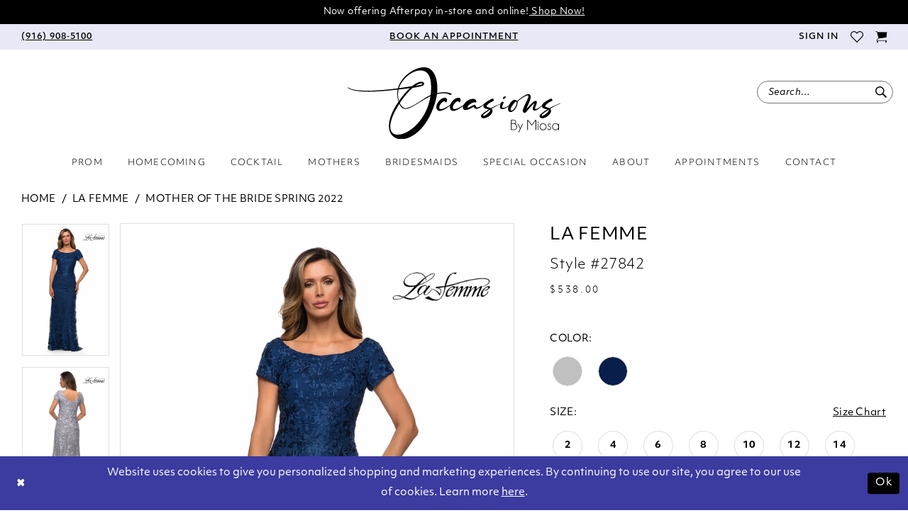

--- FILE ---
content_type: text/html; charset=utf-8
request_url: https://www.google.com/recaptcha/api2/anchor?ar=1&k=6Lcj_zIaAAAAAEPaGR6WdvVAhU7h1T3sbNdPWs4X&co=aHR0cHM6Ly93d3cub2NjYXNpb25zYnltaW9zYS5jb206NDQz&hl=en&v=PoyoqOPhxBO7pBk68S4YbpHZ&size=invisible&anchor-ms=20000&execute-ms=30000&cb=9lfo2fpkw5jg
body_size: 48619
content:
<!DOCTYPE HTML><html dir="ltr" lang="en"><head><meta http-equiv="Content-Type" content="text/html; charset=UTF-8">
<meta http-equiv="X-UA-Compatible" content="IE=edge">
<title>reCAPTCHA</title>
<style type="text/css">
/* cyrillic-ext */
@font-face {
  font-family: 'Roboto';
  font-style: normal;
  font-weight: 400;
  font-stretch: 100%;
  src: url(//fonts.gstatic.com/s/roboto/v48/KFO7CnqEu92Fr1ME7kSn66aGLdTylUAMa3GUBHMdazTgWw.woff2) format('woff2');
  unicode-range: U+0460-052F, U+1C80-1C8A, U+20B4, U+2DE0-2DFF, U+A640-A69F, U+FE2E-FE2F;
}
/* cyrillic */
@font-face {
  font-family: 'Roboto';
  font-style: normal;
  font-weight: 400;
  font-stretch: 100%;
  src: url(//fonts.gstatic.com/s/roboto/v48/KFO7CnqEu92Fr1ME7kSn66aGLdTylUAMa3iUBHMdazTgWw.woff2) format('woff2');
  unicode-range: U+0301, U+0400-045F, U+0490-0491, U+04B0-04B1, U+2116;
}
/* greek-ext */
@font-face {
  font-family: 'Roboto';
  font-style: normal;
  font-weight: 400;
  font-stretch: 100%;
  src: url(//fonts.gstatic.com/s/roboto/v48/KFO7CnqEu92Fr1ME7kSn66aGLdTylUAMa3CUBHMdazTgWw.woff2) format('woff2');
  unicode-range: U+1F00-1FFF;
}
/* greek */
@font-face {
  font-family: 'Roboto';
  font-style: normal;
  font-weight: 400;
  font-stretch: 100%;
  src: url(//fonts.gstatic.com/s/roboto/v48/KFO7CnqEu92Fr1ME7kSn66aGLdTylUAMa3-UBHMdazTgWw.woff2) format('woff2');
  unicode-range: U+0370-0377, U+037A-037F, U+0384-038A, U+038C, U+038E-03A1, U+03A3-03FF;
}
/* math */
@font-face {
  font-family: 'Roboto';
  font-style: normal;
  font-weight: 400;
  font-stretch: 100%;
  src: url(//fonts.gstatic.com/s/roboto/v48/KFO7CnqEu92Fr1ME7kSn66aGLdTylUAMawCUBHMdazTgWw.woff2) format('woff2');
  unicode-range: U+0302-0303, U+0305, U+0307-0308, U+0310, U+0312, U+0315, U+031A, U+0326-0327, U+032C, U+032F-0330, U+0332-0333, U+0338, U+033A, U+0346, U+034D, U+0391-03A1, U+03A3-03A9, U+03B1-03C9, U+03D1, U+03D5-03D6, U+03F0-03F1, U+03F4-03F5, U+2016-2017, U+2034-2038, U+203C, U+2040, U+2043, U+2047, U+2050, U+2057, U+205F, U+2070-2071, U+2074-208E, U+2090-209C, U+20D0-20DC, U+20E1, U+20E5-20EF, U+2100-2112, U+2114-2115, U+2117-2121, U+2123-214F, U+2190, U+2192, U+2194-21AE, U+21B0-21E5, U+21F1-21F2, U+21F4-2211, U+2213-2214, U+2216-22FF, U+2308-230B, U+2310, U+2319, U+231C-2321, U+2336-237A, U+237C, U+2395, U+239B-23B7, U+23D0, U+23DC-23E1, U+2474-2475, U+25AF, U+25B3, U+25B7, U+25BD, U+25C1, U+25CA, U+25CC, U+25FB, U+266D-266F, U+27C0-27FF, U+2900-2AFF, U+2B0E-2B11, U+2B30-2B4C, U+2BFE, U+3030, U+FF5B, U+FF5D, U+1D400-1D7FF, U+1EE00-1EEFF;
}
/* symbols */
@font-face {
  font-family: 'Roboto';
  font-style: normal;
  font-weight: 400;
  font-stretch: 100%;
  src: url(//fonts.gstatic.com/s/roboto/v48/KFO7CnqEu92Fr1ME7kSn66aGLdTylUAMaxKUBHMdazTgWw.woff2) format('woff2');
  unicode-range: U+0001-000C, U+000E-001F, U+007F-009F, U+20DD-20E0, U+20E2-20E4, U+2150-218F, U+2190, U+2192, U+2194-2199, U+21AF, U+21E6-21F0, U+21F3, U+2218-2219, U+2299, U+22C4-22C6, U+2300-243F, U+2440-244A, U+2460-24FF, U+25A0-27BF, U+2800-28FF, U+2921-2922, U+2981, U+29BF, U+29EB, U+2B00-2BFF, U+4DC0-4DFF, U+FFF9-FFFB, U+10140-1018E, U+10190-1019C, U+101A0, U+101D0-101FD, U+102E0-102FB, U+10E60-10E7E, U+1D2C0-1D2D3, U+1D2E0-1D37F, U+1F000-1F0FF, U+1F100-1F1AD, U+1F1E6-1F1FF, U+1F30D-1F30F, U+1F315, U+1F31C, U+1F31E, U+1F320-1F32C, U+1F336, U+1F378, U+1F37D, U+1F382, U+1F393-1F39F, U+1F3A7-1F3A8, U+1F3AC-1F3AF, U+1F3C2, U+1F3C4-1F3C6, U+1F3CA-1F3CE, U+1F3D4-1F3E0, U+1F3ED, U+1F3F1-1F3F3, U+1F3F5-1F3F7, U+1F408, U+1F415, U+1F41F, U+1F426, U+1F43F, U+1F441-1F442, U+1F444, U+1F446-1F449, U+1F44C-1F44E, U+1F453, U+1F46A, U+1F47D, U+1F4A3, U+1F4B0, U+1F4B3, U+1F4B9, U+1F4BB, U+1F4BF, U+1F4C8-1F4CB, U+1F4D6, U+1F4DA, U+1F4DF, U+1F4E3-1F4E6, U+1F4EA-1F4ED, U+1F4F7, U+1F4F9-1F4FB, U+1F4FD-1F4FE, U+1F503, U+1F507-1F50B, U+1F50D, U+1F512-1F513, U+1F53E-1F54A, U+1F54F-1F5FA, U+1F610, U+1F650-1F67F, U+1F687, U+1F68D, U+1F691, U+1F694, U+1F698, U+1F6AD, U+1F6B2, U+1F6B9-1F6BA, U+1F6BC, U+1F6C6-1F6CF, U+1F6D3-1F6D7, U+1F6E0-1F6EA, U+1F6F0-1F6F3, U+1F6F7-1F6FC, U+1F700-1F7FF, U+1F800-1F80B, U+1F810-1F847, U+1F850-1F859, U+1F860-1F887, U+1F890-1F8AD, U+1F8B0-1F8BB, U+1F8C0-1F8C1, U+1F900-1F90B, U+1F93B, U+1F946, U+1F984, U+1F996, U+1F9E9, U+1FA00-1FA6F, U+1FA70-1FA7C, U+1FA80-1FA89, U+1FA8F-1FAC6, U+1FACE-1FADC, U+1FADF-1FAE9, U+1FAF0-1FAF8, U+1FB00-1FBFF;
}
/* vietnamese */
@font-face {
  font-family: 'Roboto';
  font-style: normal;
  font-weight: 400;
  font-stretch: 100%;
  src: url(//fonts.gstatic.com/s/roboto/v48/KFO7CnqEu92Fr1ME7kSn66aGLdTylUAMa3OUBHMdazTgWw.woff2) format('woff2');
  unicode-range: U+0102-0103, U+0110-0111, U+0128-0129, U+0168-0169, U+01A0-01A1, U+01AF-01B0, U+0300-0301, U+0303-0304, U+0308-0309, U+0323, U+0329, U+1EA0-1EF9, U+20AB;
}
/* latin-ext */
@font-face {
  font-family: 'Roboto';
  font-style: normal;
  font-weight: 400;
  font-stretch: 100%;
  src: url(//fonts.gstatic.com/s/roboto/v48/KFO7CnqEu92Fr1ME7kSn66aGLdTylUAMa3KUBHMdazTgWw.woff2) format('woff2');
  unicode-range: U+0100-02BA, U+02BD-02C5, U+02C7-02CC, U+02CE-02D7, U+02DD-02FF, U+0304, U+0308, U+0329, U+1D00-1DBF, U+1E00-1E9F, U+1EF2-1EFF, U+2020, U+20A0-20AB, U+20AD-20C0, U+2113, U+2C60-2C7F, U+A720-A7FF;
}
/* latin */
@font-face {
  font-family: 'Roboto';
  font-style: normal;
  font-weight: 400;
  font-stretch: 100%;
  src: url(//fonts.gstatic.com/s/roboto/v48/KFO7CnqEu92Fr1ME7kSn66aGLdTylUAMa3yUBHMdazQ.woff2) format('woff2');
  unicode-range: U+0000-00FF, U+0131, U+0152-0153, U+02BB-02BC, U+02C6, U+02DA, U+02DC, U+0304, U+0308, U+0329, U+2000-206F, U+20AC, U+2122, U+2191, U+2193, U+2212, U+2215, U+FEFF, U+FFFD;
}
/* cyrillic-ext */
@font-face {
  font-family: 'Roboto';
  font-style: normal;
  font-weight: 500;
  font-stretch: 100%;
  src: url(//fonts.gstatic.com/s/roboto/v48/KFO7CnqEu92Fr1ME7kSn66aGLdTylUAMa3GUBHMdazTgWw.woff2) format('woff2');
  unicode-range: U+0460-052F, U+1C80-1C8A, U+20B4, U+2DE0-2DFF, U+A640-A69F, U+FE2E-FE2F;
}
/* cyrillic */
@font-face {
  font-family: 'Roboto';
  font-style: normal;
  font-weight: 500;
  font-stretch: 100%;
  src: url(//fonts.gstatic.com/s/roboto/v48/KFO7CnqEu92Fr1ME7kSn66aGLdTylUAMa3iUBHMdazTgWw.woff2) format('woff2');
  unicode-range: U+0301, U+0400-045F, U+0490-0491, U+04B0-04B1, U+2116;
}
/* greek-ext */
@font-face {
  font-family: 'Roboto';
  font-style: normal;
  font-weight: 500;
  font-stretch: 100%;
  src: url(//fonts.gstatic.com/s/roboto/v48/KFO7CnqEu92Fr1ME7kSn66aGLdTylUAMa3CUBHMdazTgWw.woff2) format('woff2');
  unicode-range: U+1F00-1FFF;
}
/* greek */
@font-face {
  font-family: 'Roboto';
  font-style: normal;
  font-weight: 500;
  font-stretch: 100%;
  src: url(//fonts.gstatic.com/s/roboto/v48/KFO7CnqEu92Fr1ME7kSn66aGLdTylUAMa3-UBHMdazTgWw.woff2) format('woff2');
  unicode-range: U+0370-0377, U+037A-037F, U+0384-038A, U+038C, U+038E-03A1, U+03A3-03FF;
}
/* math */
@font-face {
  font-family: 'Roboto';
  font-style: normal;
  font-weight: 500;
  font-stretch: 100%;
  src: url(//fonts.gstatic.com/s/roboto/v48/KFO7CnqEu92Fr1ME7kSn66aGLdTylUAMawCUBHMdazTgWw.woff2) format('woff2');
  unicode-range: U+0302-0303, U+0305, U+0307-0308, U+0310, U+0312, U+0315, U+031A, U+0326-0327, U+032C, U+032F-0330, U+0332-0333, U+0338, U+033A, U+0346, U+034D, U+0391-03A1, U+03A3-03A9, U+03B1-03C9, U+03D1, U+03D5-03D6, U+03F0-03F1, U+03F4-03F5, U+2016-2017, U+2034-2038, U+203C, U+2040, U+2043, U+2047, U+2050, U+2057, U+205F, U+2070-2071, U+2074-208E, U+2090-209C, U+20D0-20DC, U+20E1, U+20E5-20EF, U+2100-2112, U+2114-2115, U+2117-2121, U+2123-214F, U+2190, U+2192, U+2194-21AE, U+21B0-21E5, U+21F1-21F2, U+21F4-2211, U+2213-2214, U+2216-22FF, U+2308-230B, U+2310, U+2319, U+231C-2321, U+2336-237A, U+237C, U+2395, U+239B-23B7, U+23D0, U+23DC-23E1, U+2474-2475, U+25AF, U+25B3, U+25B7, U+25BD, U+25C1, U+25CA, U+25CC, U+25FB, U+266D-266F, U+27C0-27FF, U+2900-2AFF, U+2B0E-2B11, U+2B30-2B4C, U+2BFE, U+3030, U+FF5B, U+FF5D, U+1D400-1D7FF, U+1EE00-1EEFF;
}
/* symbols */
@font-face {
  font-family: 'Roboto';
  font-style: normal;
  font-weight: 500;
  font-stretch: 100%;
  src: url(//fonts.gstatic.com/s/roboto/v48/KFO7CnqEu92Fr1ME7kSn66aGLdTylUAMaxKUBHMdazTgWw.woff2) format('woff2');
  unicode-range: U+0001-000C, U+000E-001F, U+007F-009F, U+20DD-20E0, U+20E2-20E4, U+2150-218F, U+2190, U+2192, U+2194-2199, U+21AF, U+21E6-21F0, U+21F3, U+2218-2219, U+2299, U+22C4-22C6, U+2300-243F, U+2440-244A, U+2460-24FF, U+25A0-27BF, U+2800-28FF, U+2921-2922, U+2981, U+29BF, U+29EB, U+2B00-2BFF, U+4DC0-4DFF, U+FFF9-FFFB, U+10140-1018E, U+10190-1019C, U+101A0, U+101D0-101FD, U+102E0-102FB, U+10E60-10E7E, U+1D2C0-1D2D3, U+1D2E0-1D37F, U+1F000-1F0FF, U+1F100-1F1AD, U+1F1E6-1F1FF, U+1F30D-1F30F, U+1F315, U+1F31C, U+1F31E, U+1F320-1F32C, U+1F336, U+1F378, U+1F37D, U+1F382, U+1F393-1F39F, U+1F3A7-1F3A8, U+1F3AC-1F3AF, U+1F3C2, U+1F3C4-1F3C6, U+1F3CA-1F3CE, U+1F3D4-1F3E0, U+1F3ED, U+1F3F1-1F3F3, U+1F3F5-1F3F7, U+1F408, U+1F415, U+1F41F, U+1F426, U+1F43F, U+1F441-1F442, U+1F444, U+1F446-1F449, U+1F44C-1F44E, U+1F453, U+1F46A, U+1F47D, U+1F4A3, U+1F4B0, U+1F4B3, U+1F4B9, U+1F4BB, U+1F4BF, U+1F4C8-1F4CB, U+1F4D6, U+1F4DA, U+1F4DF, U+1F4E3-1F4E6, U+1F4EA-1F4ED, U+1F4F7, U+1F4F9-1F4FB, U+1F4FD-1F4FE, U+1F503, U+1F507-1F50B, U+1F50D, U+1F512-1F513, U+1F53E-1F54A, U+1F54F-1F5FA, U+1F610, U+1F650-1F67F, U+1F687, U+1F68D, U+1F691, U+1F694, U+1F698, U+1F6AD, U+1F6B2, U+1F6B9-1F6BA, U+1F6BC, U+1F6C6-1F6CF, U+1F6D3-1F6D7, U+1F6E0-1F6EA, U+1F6F0-1F6F3, U+1F6F7-1F6FC, U+1F700-1F7FF, U+1F800-1F80B, U+1F810-1F847, U+1F850-1F859, U+1F860-1F887, U+1F890-1F8AD, U+1F8B0-1F8BB, U+1F8C0-1F8C1, U+1F900-1F90B, U+1F93B, U+1F946, U+1F984, U+1F996, U+1F9E9, U+1FA00-1FA6F, U+1FA70-1FA7C, U+1FA80-1FA89, U+1FA8F-1FAC6, U+1FACE-1FADC, U+1FADF-1FAE9, U+1FAF0-1FAF8, U+1FB00-1FBFF;
}
/* vietnamese */
@font-face {
  font-family: 'Roboto';
  font-style: normal;
  font-weight: 500;
  font-stretch: 100%;
  src: url(//fonts.gstatic.com/s/roboto/v48/KFO7CnqEu92Fr1ME7kSn66aGLdTylUAMa3OUBHMdazTgWw.woff2) format('woff2');
  unicode-range: U+0102-0103, U+0110-0111, U+0128-0129, U+0168-0169, U+01A0-01A1, U+01AF-01B0, U+0300-0301, U+0303-0304, U+0308-0309, U+0323, U+0329, U+1EA0-1EF9, U+20AB;
}
/* latin-ext */
@font-face {
  font-family: 'Roboto';
  font-style: normal;
  font-weight: 500;
  font-stretch: 100%;
  src: url(//fonts.gstatic.com/s/roboto/v48/KFO7CnqEu92Fr1ME7kSn66aGLdTylUAMa3KUBHMdazTgWw.woff2) format('woff2');
  unicode-range: U+0100-02BA, U+02BD-02C5, U+02C7-02CC, U+02CE-02D7, U+02DD-02FF, U+0304, U+0308, U+0329, U+1D00-1DBF, U+1E00-1E9F, U+1EF2-1EFF, U+2020, U+20A0-20AB, U+20AD-20C0, U+2113, U+2C60-2C7F, U+A720-A7FF;
}
/* latin */
@font-face {
  font-family: 'Roboto';
  font-style: normal;
  font-weight: 500;
  font-stretch: 100%;
  src: url(//fonts.gstatic.com/s/roboto/v48/KFO7CnqEu92Fr1ME7kSn66aGLdTylUAMa3yUBHMdazQ.woff2) format('woff2');
  unicode-range: U+0000-00FF, U+0131, U+0152-0153, U+02BB-02BC, U+02C6, U+02DA, U+02DC, U+0304, U+0308, U+0329, U+2000-206F, U+20AC, U+2122, U+2191, U+2193, U+2212, U+2215, U+FEFF, U+FFFD;
}
/* cyrillic-ext */
@font-face {
  font-family: 'Roboto';
  font-style: normal;
  font-weight: 900;
  font-stretch: 100%;
  src: url(//fonts.gstatic.com/s/roboto/v48/KFO7CnqEu92Fr1ME7kSn66aGLdTylUAMa3GUBHMdazTgWw.woff2) format('woff2');
  unicode-range: U+0460-052F, U+1C80-1C8A, U+20B4, U+2DE0-2DFF, U+A640-A69F, U+FE2E-FE2F;
}
/* cyrillic */
@font-face {
  font-family: 'Roboto';
  font-style: normal;
  font-weight: 900;
  font-stretch: 100%;
  src: url(//fonts.gstatic.com/s/roboto/v48/KFO7CnqEu92Fr1ME7kSn66aGLdTylUAMa3iUBHMdazTgWw.woff2) format('woff2');
  unicode-range: U+0301, U+0400-045F, U+0490-0491, U+04B0-04B1, U+2116;
}
/* greek-ext */
@font-face {
  font-family: 'Roboto';
  font-style: normal;
  font-weight: 900;
  font-stretch: 100%;
  src: url(//fonts.gstatic.com/s/roboto/v48/KFO7CnqEu92Fr1ME7kSn66aGLdTylUAMa3CUBHMdazTgWw.woff2) format('woff2');
  unicode-range: U+1F00-1FFF;
}
/* greek */
@font-face {
  font-family: 'Roboto';
  font-style: normal;
  font-weight: 900;
  font-stretch: 100%;
  src: url(//fonts.gstatic.com/s/roboto/v48/KFO7CnqEu92Fr1ME7kSn66aGLdTylUAMa3-UBHMdazTgWw.woff2) format('woff2');
  unicode-range: U+0370-0377, U+037A-037F, U+0384-038A, U+038C, U+038E-03A1, U+03A3-03FF;
}
/* math */
@font-face {
  font-family: 'Roboto';
  font-style: normal;
  font-weight: 900;
  font-stretch: 100%;
  src: url(//fonts.gstatic.com/s/roboto/v48/KFO7CnqEu92Fr1ME7kSn66aGLdTylUAMawCUBHMdazTgWw.woff2) format('woff2');
  unicode-range: U+0302-0303, U+0305, U+0307-0308, U+0310, U+0312, U+0315, U+031A, U+0326-0327, U+032C, U+032F-0330, U+0332-0333, U+0338, U+033A, U+0346, U+034D, U+0391-03A1, U+03A3-03A9, U+03B1-03C9, U+03D1, U+03D5-03D6, U+03F0-03F1, U+03F4-03F5, U+2016-2017, U+2034-2038, U+203C, U+2040, U+2043, U+2047, U+2050, U+2057, U+205F, U+2070-2071, U+2074-208E, U+2090-209C, U+20D0-20DC, U+20E1, U+20E5-20EF, U+2100-2112, U+2114-2115, U+2117-2121, U+2123-214F, U+2190, U+2192, U+2194-21AE, U+21B0-21E5, U+21F1-21F2, U+21F4-2211, U+2213-2214, U+2216-22FF, U+2308-230B, U+2310, U+2319, U+231C-2321, U+2336-237A, U+237C, U+2395, U+239B-23B7, U+23D0, U+23DC-23E1, U+2474-2475, U+25AF, U+25B3, U+25B7, U+25BD, U+25C1, U+25CA, U+25CC, U+25FB, U+266D-266F, U+27C0-27FF, U+2900-2AFF, U+2B0E-2B11, U+2B30-2B4C, U+2BFE, U+3030, U+FF5B, U+FF5D, U+1D400-1D7FF, U+1EE00-1EEFF;
}
/* symbols */
@font-face {
  font-family: 'Roboto';
  font-style: normal;
  font-weight: 900;
  font-stretch: 100%;
  src: url(//fonts.gstatic.com/s/roboto/v48/KFO7CnqEu92Fr1ME7kSn66aGLdTylUAMaxKUBHMdazTgWw.woff2) format('woff2');
  unicode-range: U+0001-000C, U+000E-001F, U+007F-009F, U+20DD-20E0, U+20E2-20E4, U+2150-218F, U+2190, U+2192, U+2194-2199, U+21AF, U+21E6-21F0, U+21F3, U+2218-2219, U+2299, U+22C4-22C6, U+2300-243F, U+2440-244A, U+2460-24FF, U+25A0-27BF, U+2800-28FF, U+2921-2922, U+2981, U+29BF, U+29EB, U+2B00-2BFF, U+4DC0-4DFF, U+FFF9-FFFB, U+10140-1018E, U+10190-1019C, U+101A0, U+101D0-101FD, U+102E0-102FB, U+10E60-10E7E, U+1D2C0-1D2D3, U+1D2E0-1D37F, U+1F000-1F0FF, U+1F100-1F1AD, U+1F1E6-1F1FF, U+1F30D-1F30F, U+1F315, U+1F31C, U+1F31E, U+1F320-1F32C, U+1F336, U+1F378, U+1F37D, U+1F382, U+1F393-1F39F, U+1F3A7-1F3A8, U+1F3AC-1F3AF, U+1F3C2, U+1F3C4-1F3C6, U+1F3CA-1F3CE, U+1F3D4-1F3E0, U+1F3ED, U+1F3F1-1F3F3, U+1F3F5-1F3F7, U+1F408, U+1F415, U+1F41F, U+1F426, U+1F43F, U+1F441-1F442, U+1F444, U+1F446-1F449, U+1F44C-1F44E, U+1F453, U+1F46A, U+1F47D, U+1F4A3, U+1F4B0, U+1F4B3, U+1F4B9, U+1F4BB, U+1F4BF, U+1F4C8-1F4CB, U+1F4D6, U+1F4DA, U+1F4DF, U+1F4E3-1F4E6, U+1F4EA-1F4ED, U+1F4F7, U+1F4F9-1F4FB, U+1F4FD-1F4FE, U+1F503, U+1F507-1F50B, U+1F50D, U+1F512-1F513, U+1F53E-1F54A, U+1F54F-1F5FA, U+1F610, U+1F650-1F67F, U+1F687, U+1F68D, U+1F691, U+1F694, U+1F698, U+1F6AD, U+1F6B2, U+1F6B9-1F6BA, U+1F6BC, U+1F6C6-1F6CF, U+1F6D3-1F6D7, U+1F6E0-1F6EA, U+1F6F0-1F6F3, U+1F6F7-1F6FC, U+1F700-1F7FF, U+1F800-1F80B, U+1F810-1F847, U+1F850-1F859, U+1F860-1F887, U+1F890-1F8AD, U+1F8B0-1F8BB, U+1F8C0-1F8C1, U+1F900-1F90B, U+1F93B, U+1F946, U+1F984, U+1F996, U+1F9E9, U+1FA00-1FA6F, U+1FA70-1FA7C, U+1FA80-1FA89, U+1FA8F-1FAC6, U+1FACE-1FADC, U+1FADF-1FAE9, U+1FAF0-1FAF8, U+1FB00-1FBFF;
}
/* vietnamese */
@font-face {
  font-family: 'Roboto';
  font-style: normal;
  font-weight: 900;
  font-stretch: 100%;
  src: url(//fonts.gstatic.com/s/roboto/v48/KFO7CnqEu92Fr1ME7kSn66aGLdTylUAMa3OUBHMdazTgWw.woff2) format('woff2');
  unicode-range: U+0102-0103, U+0110-0111, U+0128-0129, U+0168-0169, U+01A0-01A1, U+01AF-01B0, U+0300-0301, U+0303-0304, U+0308-0309, U+0323, U+0329, U+1EA0-1EF9, U+20AB;
}
/* latin-ext */
@font-face {
  font-family: 'Roboto';
  font-style: normal;
  font-weight: 900;
  font-stretch: 100%;
  src: url(//fonts.gstatic.com/s/roboto/v48/KFO7CnqEu92Fr1ME7kSn66aGLdTylUAMa3KUBHMdazTgWw.woff2) format('woff2');
  unicode-range: U+0100-02BA, U+02BD-02C5, U+02C7-02CC, U+02CE-02D7, U+02DD-02FF, U+0304, U+0308, U+0329, U+1D00-1DBF, U+1E00-1E9F, U+1EF2-1EFF, U+2020, U+20A0-20AB, U+20AD-20C0, U+2113, U+2C60-2C7F, U+A720-A7FF;
}
/* latin */
@font-face {
  font-family: 'Roboto';
  font-style: normal;
  font-weight: 900;
  font-stretch: 100%;
  src: url(//fonts.gstatic.com/s/roboto/v48/KFO7CnqEu92Fr1ME7kSn66aGLdTylUAMa3yUBHMdazQ.woff2) format('woff2');
  unicode-range: U+0000-00FF, U+0131, U+0152-0153, U+02BB-02BC, U+02C6, U+02DA, U+02DC, U+0304, U+0308, U+0329, U+2000-206F, U+20AC, U+2122, U+2191, U+2193, U+2212, U+2215, U+FEFF, U+FFFD;
}

</style>
<link rel="stylesheet" type="text/css" href="https://www.gstatic.com/recaptcha/releases/PoyoqOPhxBO7pBk68S4YbpHZ/styles__ltr.css">
<script nonce="NAJhol0RqQJUolYZD2008w" type="text/javascript">window['__recaptcha_api'] = 'https://www.google.com/recaptcha/api2/';</script>
<script type="text/javascript" src="https://www.gstatic.com/recaptcha/releases/PoyoqOPhxBO7pBk68S4YbpHZ/recaptcha__en.js" nonce="NAJhol0RqQJUolYZD2008w">
      
    </script></head>
<body><div id="rc-anchor-alert" class="rc-anchor-alert"></div>
<input type="hidden" id="recaptcha-token" value="[base64]">
<script type="text/javascript" nonce="NAJhol0RqQJUolYZD2008w">
      recaptcha.anchor.Main.init("[\x22ainput\x22,[\x22bgdata\x22,\x22\x22,\[base64]/[base64]/[base64]/KE4oMTI0LHYsdi5HKSxMWihsLHYpKTpOKDEyNCx2LGwpLFYpLHYpLFQpKSxGKDE3MSx2KX0scjc9ZnVuY3Rpb24obCl7cmV0dXJuIGx9LEM9ZnVuY3Rpb24obCxWLHYpe04odixsLFYpLFZbYWtdPTI3OTZ9LG49ZnVuY3Rpb24obCxWKXtWLlg9KChWLlg/[base64]/[base64]/[base64]/[base64]/[base64]/[base64]/[base64]/[base64]/[base64]/[base64]/[base64]\\u003d\x22,\[base64]\\u003d\x22,\x22bkpRw7bDrsKkb0EzW8OZwqYNw4oFw4QpKC5FYBkQAcK2QMOXwrrDrcK5wo/Cu13Du8OHFcKWAcKhEcKWw7bDmcKcw5/Cvy7CmRglJV9Xbk/DlMO2UcOjIsKpJMKgwoMxMHxSZVPCmw/ClFRMwozDu35+dMKowpXDl8Kiwq1/[base64]/Ck8OwIS1hwrLDgC5zw782w6NWwrl8BEsvwqc5w6l3XQZiaUfDunrDm8OCSxN1wqshUhfCsnsCRMKrO8O4w6rCqBfCrsKswqLCssO9YsOofjvCgidsw7PDnEHDs8Ogw58ZwoHDq8KjMgjDiwo6wrLDhT5oWBPDssOqwoo4w53DlBZAPMKXw4dCwqvDmMKCw4/Dq3EDw6PCs8KwwqlfwqRSCsOOw6/Cp8KvLMONGsKOwrDCvcK2w7hjw4TCncKnw7tsdcKPZ8OhJcOLw57Cn07CocOBNCzDoVHCqlwZwpLCjMKkLcODwpUzwqE0IlYwwoAFBcKkw7QNNU0pwoEgwrLDjVjCn8KsPnwSw5bCgypmF8OUwr/[base64]/[base64]/AsKQMU4Lwq0zX8OLDmDDplLDn3PCssO4eh3Csl7CtcOKwoLDh1vCjcOTwrcOOVQnwrZ5w4kYwpDClcKXbsKnJsKlCw3CucKTXMOGQzYUw5LDlcKVwp7DjcKmw73DhMKtw6pEwqPCj8OgesOUGMOIw4tCwok/wqY3DlbDk8OiRcOow7gyw6VAwrEzMRsbw4lPw4VnP8OIMm12woDDg8OZw4rDk8KQQSDCvQ7DhC/DoW3Ci8KRZ8OQFjfDucOvKcKkw4BaPC7Dv2zDpEjCiVI2wqDCnhwzwpDDsMKjwoFUwoBDcGPDksK/wrMZNk4vSsKgwpvDvMKiPcKSHMOiwroUHsOpw6HDjsKyJBB/w6LCvyNyKTRQw4jDm8OEJMObQSHDm35OwrpgABDCu8Oiw5ljaj4dTsObwocePMK9GsKwwqlewotwTQHCrGwJwpzCocK/G3EiwqZnw74SYMO7w4vCokHDv8O2KMOPwqzCkDVMMhfCkMOgwp/CnG/DpHUzw5lXE1fCrMO5wpsHR8OeAsKfJW9Vw67DgnE7w5pyRGnDjcOACENLwrYHwpvCscOawpA4wr7CgMOvZMKAw4AjQQhOJytMMMO4AcOBwqg1wrkjw7VuSMO/eBhuLBVCwp/[base64]/CnMK4wojCi2xCw53CqsOrdSkuFcKpCxTDtRPCiw7Cu8Kge8KZw6LDqcO9eH7CosKKw5ctDcKEw6XDqnbCjMKsDXDDnUHCgiHDn0vDqcOsw518w4zCmhTCt1c/wrQpw6V6AMKvQ8Oqw7VZwo12wpzCsV3Dn349w53DlR/DiFzDqj0qwo7DkcKTw5hheSjDkzrCoMOIw7Ytw7XDlMK3wrbCtW3CjcOuwr7DlcOBw7wyCDbCll3DjSg9OmfDiUMiw74cw4XCqG3Cv3zCn8KIwqzCsCQHwrTCscKcwoQXfMOfwosfCR/[base64]/[base64]/[base64]/CoCULKwsXQlJfw4EXwobDrWh1w47DhTrCqFfDicKbGMOmNsKxwrthTRzDmsKjC2rDnsOAwrHDuTzDhG8ewo7CiAkEw4XDkiTDmcKVwpEZwrvClsO7w6Zqw4AIwptLwrRqA8OtV8O6fm/[base64]/DgUZcFMKXw44YwpLCicKswoXDlcOQail6w7VMO8Kww6bDvsKzIcOfIMOZw5dNw7xhwo/DkHDCuMKWM2ITdnrDl1zCkWAFVH5hen7DjA7DqXPDk8ODBlIFcMKewp/DpVTDngTDqMKKwpbCn8OCwooNw79pAXjDmGDCvXrDkSzDghvCp8OVNsKafcKSw5vCuzwxEXXCv8Onw6NVw4doIhzCtSxiCyJgwpxECQ0Yw5wgw5/Ck8Ocwo1yP8KNwr1MUFlVaXzDisKuDsOIRMObVBxTwo4GdMKxG2MewpUww7tCw5nDh8Omw4A3NRzCucOTw6DCjl5uHX0BZMKTZD3Co8KZwoBAXMKtdVpKF8O7VsOjwrUOHn4VVcOPXFDDjQfCmsKiw6fCisOfVMOuwocTw7nDg8ONRRzCsMKmKsOoXyRwVMOxEl/CnTM2w4zDiS7Dv1fCsCvDujnDs0gKw73DmxTDmsOcYTMXIMKmwrMYw4gzw4bCkyorw5M8N8KlA2vCr8KQLsOiX0fCghnDniEAMhwLAsOiNMOpw5cbw4ZWGcO/w4XDiEcFNHjDg8KnwoN1JMORBVDDlcOSwr7Cs8KswrFLwq91Rl9lVEPCnizCsm7CilnDmcKyWsORfMOUIk/DicOoQQbDmStPCVnCosKkDsONw4YWKAh8QMKQdMOqwrISasOCw6fCnlNwFA3Dtg91wq8SwrbCllHDpjRSwrRvwpvCn3/CsMKvUcK5wqPChjJrwoLDt0xOcMK8f35hw5tuw7Yww7x0wrdSS8OhEMOQVcKUbMOiK8O9w53DtlfCuHvCicKHw5rDmsKLblfDjDsqwqzCqMOMwprCosKDKhtmw55ZwrXDhBUgAsOHw6fChgk2wrdSw60yZsOnwqTDhEo9YmlbH8KoJ8OWwqoLOsOUV2/CiMKoNcOfHcOjwrEOUMOEecKow4hrYR7Crw3DnR9qw6VZXRDDh8KUYsOawqYVVsOafsOpK3/Cr8OoEsKQw5zChcK8PmxLwrh1w7fDgWtHwpjCrEFLw47Cp8OnC1l/[base64]/DisKjwrwOwq/DlE7Dv8ONbcKeOsObR8KkZ2low7ZZA8OFDW/[base64]/DpcOiYHvCpnNfFQ/DgktKeRg2VcOww4AGTcKuccKFacOSw6cpS8KHwo5oNsKGU8KGfUQIw5TCtsK5TMORUxkxEcOqa8OXwrLCv30iYBNRw7JQwpLClMK/w4g7B8OfG8OGw4kLw7XCuMOpwrJcRMOWUsOBLDbCiMK6w6g8w55FLV5MYMKgw7xkw7wuwpUrXcKpwpkEwphpFcKuBcOHw68Ewr7CgnnCo8K2w5LDtsOCAxZ7VcOzaQ/Cn8KfwoxDw6TCgsOBPMKbwqbDqcOVw7wGGcOSw5QiVx/[base64]/w5/Dv8KLAMOqw4TDqUcpw4DDnsO1Im/Cj8K6w4rCmDInC3J2w4JZUMKPEA/DpzzCqsKCf8KDJcOAwoLDjCnCmcKhd8KEwr3DpcKaLMOvwpF0w6nClAMCL8KBw7QQHBbCljrDqsKCw7TCvMOewq11w6HCukdlYcOmw65Zw7lTw5YowqjCp8K7JsOXw4bDg8KTCn0cfVnCoHAUVMKEwpELKk41WBvDs3/DnMOMw6doGMOCw78wfcK5w6jDo8KNBsKPwrJrw51AwpvCqE3DliTDksO1AMKzdsKrw5XCo2VeXykzwpHDnMKEXMOKw7MNPcOgXjrCs8KWw7zCoybClcKow4vCocOvNMO0XDx3Q8KDAgUlwpBIw5HDkzFOwpJiwrMZTA/DqsKpwrpCPMKKwrTCkAVKbcObw4PDgmXCqQkowpEpwo0VXMKzQj8rw57DlsKTI0R7w4Mnw5PDkB9pw6vCmygWdwzCu28NZsKwwoTCgEF/[base64]/wqZdSsOXWcOwBsKAwrHCv8O1VFRew5FuwrABwoHCiHnCocKCHMOBw7bDlzgrw79nwp9PwoBewqDDhkfDuWjCkWxNw67CjcOtwobCk3LCnMOhwr/DiWDCiRDClyDDk8OJf07DnCHDq8Otwp/Dh8KLMMKzXsKMD8OfPMOLw4TCm8KJwq7Cl0F+AzoNEnVNccKOP8Otw6vDjcOYwodAwo3CqWIqIsKpRTVSPsOLTUBbw7kqwpwYPMKIfMO2CsKDcsO0GcKgw6I/eXTDkcOPw7EnQ8KWwoxqw5XCpXzCusOew4vCksKqw7PDtMOhw6MzwpdVdcKswrRtbx/DjcOQP8OMwoFTwr/CtnXCrsKxw5LCpwzDssKDbhxhw7fDuhxQbCdyOBdCXm9qwpbDrAZtOcOHHMKrA2dEVsOew5LCmnlaejTChghERWMWC3zDqibDmBXCrT3CusK7IMOvTsK2MMO7MMOzakAsNF9bYMK/CF4mw7HCjcOFMsKFwqlewqg9wpvDrMO4wp4owr7Di0rCu8O2DcKXwplZPiAGMyLDpS0uW03DqgLCkDoZwokMwpzCqTo1EcKAT8Oqd8KAw6nDsGVBE3vCrMOqwqY1w7t6wqHCg8KawrtFbUkODsKUYcKEwp1Ew5xMwoVQTcKgwotpw7BIwqsiw4nDjcOtLcOGdC14wp/CscKAMsK1ORzCk8K7w5TDv8K2wqB1RcK5wpTCrALDn8Kyw43DuMOvT8OawpHCo8O2QMKswrXDv8KhKMOFwrlcFMKrwpHChMOTe8OSKcOuBjfDsWQQw5dow5DCqMKHAMKGw6jDtAliwrrCo8Oqw4tmTg7CqcOWWcKdwq7CrFfCsAI/[base64]/[base64]/Dll8/esKYHsOjC8OLcMOqHMKZZE/[base64]/DmGJxwqoEesKLJMKowo7CncOGBQ/CusK5UnkGwqbCisOQGwUIwpxffcOywpXDrcOCwpEOw7onw6rCssKRQcOKJl8WKMOiwrUIwq/ChMKHQsOVwqDCrEjDtcKGV8KPVsK2w5NTw5zCjxRww43DnMOmw5bDlUPChsOGbMK4Jk1JGxE2dwdjw5RldsKeA8O1w6jCiMONw6rDqQfDsMKzSEjCikXCpcKZwr03HQM0wotCw7J6w5/CvsORw4rDhcKWZsOGECdAw7wXw6Vwwp4Vw7fDjsOYcBnCj8KDe2/ChBzDqQjDucOzwrrCosOnccKsRcO6wporGcOmCsKyw7R8UlbDqHrDn8ODw4/Dqn4HfcKLw5UbQVc7WiEJw5nCthLChm4gOgXDhwHCmMKIw5PChsORw77Chzs2wqfDrwLDtMOmw6/DsyR2w7VCNcOJw4nCimQXwp7DqMOYw6d9wp/DqH3Dt1TDlULClMOew5zDgSXDlsKRScOQWz3Dk8OkQ8KEBWFKc8Kzf8OPwonDlcK5aMKgwqLDgcK4f8OVw6Z/w5fDksKcw7dtDGHCi8Kkw5hQX8KcfnrDq8OfLi7CsQEJbMOxIEjDnDw2K8OROcOoNMKtdTxnXU8BwrjDvQEawpcQccO/w6nCsMOHw41sw4ppwonClcOLBsOpw6JvNwrDpcOsfcOowqspwo0qwpPDjcK3woFOw43CusKVwrgww5rDocKuwpDCk8KOw75TNQLDosOEB8KlwovDgVpJwoHDg1Bmw68Bw50HGsK0w6sVwqNbw5nCqzptwqDCosOZZljCkwQNMmI8w7FfL8KTXBNHw75yw7/DtMOBM8KFBMORRgfCmcKWRDXCgcKeAXA1N8OCwo3DoSDDgkMBFcK3b3/[base64]/woBtw4MFwoN3FMKJw5o1FsKWwoQlwoHDo8O1GW0HEDrCpndXw77Dr8KtIz1RwqJyfsKfw5LCiXXCrmY2w5VSC8KmNsOVEwrDkHjDj8Otwp7ClsKdYCYxQVFew4wRwrskw6nDhMOUKVHDvsK3w71rcRM/w6RMw6zCgcOmw7QQRsOzwoTDsGDDmiJne8OpwoNZHsO9d0rDg8OdwrZFwqbClcKWeBDDgMOJwqEKw51yw5nCnywaPcKcCWtMR0PCu8KOKgU7wrPDgsKZPsKQw5nCqS8wAsK1Z8KKw5zCk2wmC3jCrxxwZMKePcKbw49wJzXCpMOuGCNEQyguTCBrTcOvB0/DtB3Dl0UAwrbDlidyw6BQwoXCp2fClAMjD2rDgMOKXyTDoW4Gw4/DtSbCn8O7csKnKkBfw5DDnQjCkkhawp/Cg8OYN8KJKMKRwpTDh8OVWk9fGH/CrMOPOyTDtsObNcKoW8KyZ3PCuXZXwqfDsgLCm3HDkjRFwqfDp8OKwq7Dqx1zBMOwwq8EJRpcwoN1w4ACOcOEw4UtwpMkJl9FwrB2PMK8w6HDncOCw6N2KcOVw63Dj8OdwrcoKDjCrcKGcsKbcwHDkiAEw7XDiD/CpQNgwrnCo8KjIsKCLBjCgcKMwqsSHcOow67DhwAkwqkEEcOiYMOJw5LDsMO2N8KKwpBxFsOvI8OAV05+wonDvyHDvTrCtBvCpXPDpzA5I3EEUxUqwqPDosOIwqh7f8KWW8Khw73DsknCucK2wo0qJsKxY0hQw7okw4okCsOpABcEwrAfFMKvFMO/SgjDn2JAasOHFUrDji9sfsO+McOTwrBMTMOwd8OydcOPw7ozXD4LRjnCtmjCpC7CvVNtDw3Dr8KPw6rDpMOQMUjCoSLCt8KDw7rDgG7CgMOmw7dDJgrCpm43LVzCjsOXUVpswqHCosKwWRJLR8KlXk/DosKGWTrDicKnw7FwK2ZXTsOpPMKRIQxpKWvCgH/[base64]/w7cmW8KGacO9FcKdPcOBwoPCn8KVw4hcw7d6w4RuYWLDnTLCgsKIeMOXw74Kw7TDrwrDjMOBIEo0OsKVEMKzInTCrcOBMx8aOsOjwq1hEk/Dm0htwoE8V8KTPTAPw6/DinfDqsOewplOM8KIwrbCjlkvw4JOesOmAFjCsGHDg0MtSBnCqMO0w4vDkTIgQmccFcKKwrw2wptIwqDDsDQTNiHCvR/Dr8KJTi3DsMOlwokrw4s/wrkzwolZY8KbaDNOc8Ojw7fCuGsDw4LDlsKyw6J1N8Kte8OQw7oVw7rDkRDCnMKiw63CisOfwpRww7LDqcK/XC9Rw4nCpMKWw5coWcOVSSY9w58pc2HDncOCw5VbZcOldRRww7nCvC44f218K8OSwrnDqVRAw6FxYsKzIMOiwqXDgkLCv3TCmsO4T8OpZR/CgsKewq/Cj3IKwolzw6smKMK3woMhVAvCin4jSWESTsKLw6TCpCdocmMpwrXCjcKgdMOSw4TDhVLDjGDCiMOywpMcZTFcw7EECMKjLcOyw5fDt1YYVMKewrhlRMOIwq7DqhHDhH/Cq0AAN8OSw60rw5d7wrFxfHPCsMOtWlclFcKTcHs1wrwjSXTCgcKAwpozTMOhwrEXwoXDr8K2w6crw5/[base64]/CsMKpcQpPwpbCoMKWw7A8QmzDr8Kqw5vCpWk1w7jDhMK+Ijp0W8O+UsOBwpnDjz/DpsO8wpzCj8O/N8OqScKZMMOQw4vCj2vDpGB4wpXCqUhgOy9uwpINRUglwoXCoknDk8KiIcOcfcOiLsOVwo3Cl8O9QcOTwobDucOhZsOKwq3Du8KnBGfDvy/Dr1HDsThAaTNDwoDDjC3CmsODwr3CqMO3woU8LcK3wqY7IiZAw6psw6AJw6fDqWQdw5XCpUwMQsOiwrLCrcOEXxbCi8OEIsOqJsKmHjsNQEjDvcKdecKMw51dw4/DhBM0w7krw5fDgsODbk1mNxRAwpzDmz3ClVvCrn3DgMOSM8K7w4zDnnHDlsKOZU/[base64]/wpLDk8OrBMOfdcKNXHxwWyHCuzgaw7bCp2jDsRRDDkg9wooma8Kbw7MAbVnDm8KDbsK+fcKeF8KjZCRAQDjCphfDo8KcbcO4bsO1w6nCpSDCuMKhewcwJnPCh8KdXQkxNnYVZ8Kxw4LDjz/DojvDizIxwow+wp3DogfCrBVvf8Opw5jDtEDDhsK2GB/CuXJNwpjDgMOXwotEwrcYZcO8woXDssKvI21xWDHDlA1Iwo07wppEQsK2w53Di8KLw59Cw5lzAhwbFE7CpcK0fhbChcOeBMKvXDbCm8OPw4fDscOULcKewrQsdCUrwoPDncOEYnPCoMObw5vCl8O0wqUaN8KUeUQ0eBhNDsKEVsKmccOyegLCtA/[base64]/wpBww71wwqYAwqZIwo4Xw4dyWMK5C148wqjChsOywpnCoMKdPRQzwp3Cg8Oww7VYDj/CjcOCwrQxXsKhRRRTKsKZeiZvw5x/GMOcNwFeVcK4wp1BE8K2RyPDrEZew4Ykwq/DrsO/w43Co3rCvcKIHsOlwrzCkcK/SSXDr8Ohw5/[base64]/DpsKsSGfDv3JywqTCiCU9MxIGLMK9WMKBaEV5w47Dt1J2w7LCuQ5WfMKTbw3DjcOZwoZiwqlwwpZvw4/Cq8KawoTCuhDCtnZPw4knZMOpRUTDvcODAcKxPRjDnFoFw6PCuT/CnMOlwr/[base64]/Dm8Ksw7DDucOTbEjCnQDDgsKow7/[base64]/[base64]/bjYFw6HDssOpNUcWw6xFMRE9Bh3DoFIiwovDs8O/[base64]/DksKQVjAjO3pjT2hOcyxbwp50worDsxYYw6Y3w6s5woYBw74Tw6M6woQ0w4XDtRHCmxt7w7vDhF8VUx0ZV0M3wpp/GxcLSUfCuMOZw4fDpT7DlSbDqB3Ch2Q+EiJ5P8O3w4TDjBQSTMOqw5FjwqPDiMO9w75hwoRiEMKPdMKweHTCisKQw4EuMMKrw5B+wprCgyjDs8KrEBrCsHMoWFfCuMOaXMOow4wzw4fCksOGw4vDhMKCJcOrwqZVw67Cmj/ChMOawq3DqcOHwqpPwq8AVG9rw6oJBsOuS8O0wpsbwo3DosOcw7hmJAvCucKJw5PClCTDkcKfNcOtw7DDk8Ktw4LDnMK3w5TDgDIzHGQjHcOfVTDCoAjCuF0Gdk4/dMO+w5PDlMO9V8Kxw64XL8OEHMK/wpR3wpMDQMORw4MowqrDs0FodSYdw7vCkV7DpcKmFXrCucKIwpE8wpTCjy/CnQczw6ohB8KxwqI6w4gYGGHCiMKnw6gpwrrDkh7ChGwtA1/Dq8OFGAQwwqUrwq5odx/DgBbDlMOJw6Agw6zDt0wgwrRywoJCGiPCj8KYw4IBwrkUwoZ6wotNw49Owo1HXCcrw5zCoUfDucOewp7DvGR9G8Osw5jCmMO3C1RLChjCpcOEQRDDvMO7dMKuwq3CpkN/[base64]/w7opwp3DvkPCmy7Cg1zDpVgtB1XCgsKIw64IL8KhNFkLw4kTwqwrwr7Dq1I5BMKew4DDnsKSwoPDocO/EsKtM8ObL8OeYcKsNsKvw4jCl8OJRMKZMTIww4jCrsK7EsOwX8ORGWLDqBnCoMK7wozDscOrZSpTw6PCrcOUwrchwojCosOowoDClMKBZlXCk1DCplXDp1rCssKtKDHDt3UDRsOjw4cXOMOISsO7w7Y3w5DCln/DkAlkw5nDmsOewpYrdsKUZC8wHMKRHmbClmHDiMOUOHwLbsKBGyAAwqYQR3/ChQwbayDDosO8wrwdFkfCr0nDn1XDpys3w6Fww5fDh8KKwrHCtMKow7bDkmXCh8K6B3DDusKtAcKew5R4CcKKNcO5w5cNwrEHdB/Cky/DkVE+dMKSCnnCpRnDp240RAl0w4A+w4lPwq4sw7PDumPDjcKSw6VQd8KDOETCsTYKwr3DoMO8XyF/dMO4P8OgaHfCsMKhSStlw5clZcKKVcKQZ1xDF8O5wpTDn3t1wp0Lwo/CoFrCvTvCpT8CZV/CqcOmwq/[base64]/Dgi8fLEHDrgfDoBMhwqU1AwB9XRwAbVTDrcOMQcOPWMKEw6XDvDvCpTnCr8OdwpfDnC8Xw5LDkMK4wpcEfsOdW8Otwo3DoyrCsl7DsgkkXMKtVgjDrzphOcKRwqoUw6RwOsKRSgtjw4/CgSNDWS4lw5vDlsKpLRvCmMOxwqXCiMOyw4FCWGt7w4zDv8Kkw5dgCcK1w4zDkcKDAcKjw7rCn8Kowo3CsxZtLMK8w4UCw4JXYcKVwovCnsOVKTDDicKUSh3Cu8OwChrChMOjwqDCllDCpyvCosO1w55fw7nClcKpGWvDq2nCgTjDmcOfwpvDvy/DtVUow6gYIsOeWcKhwrvDnQTCuwfCvBbCiSJLXwM+wrwYwoXCvjEfW8KtBcOaw41XeQtRw60fLCXDtTfCpMKKw7/DqcK0w7cvwrV2woxIUcONwrcPwoDDtMKew5Ipw57Cl8K7VsOTX8OiXcOqFREPwrMAw6ZHZMKGwqd+XQTCnsK0P8KRR1bChMO/w4/DqSHCtcKWw4ESwpZnwoMpw5vCnxY6JcKCSWxUO8KUw6RcHh44wr3ChDDCiThqw7/DpFHCt3DCu0hHw5Y9wqfDm0lQLHzDvjHCgsKPw51Kw5FJA8KWw6TDmUHDv8Ozw4Vzw4rDlMO5w4jCsjnCtMKJw5MUbcOMRCnCi8Orw6t3SkF/w4gJZ8OowpzDol7Du8OTw5HCugzCpsOcU2jDtT7CugbDqA1kL8K/X8KdWMKQesKfw5BGdsKWdhJ5wr51YMKww5bDu0ogMUkiRwYywpfDp8Osw6UYTsOFBgsaUxRTVsKTAQh5BmBTOzNRwpBuesOJw7AgwovCnsO/wodYTw5KCMKOw6ldwoLDlcOqB8OeScO1w7XCtMKCfGYawp7DpMKEG8KUNMKiwp3CocKZw7RjFl0GXMOKRj12N2MHw4XDr8OocENHFWRVCsK9w49zw6h5w5A/wqcjwrHCikAvEsOYw6QZQsOewpXDnlMMw7XDhzLCk8KvZ1jCnMOZSCo0w7N+wpdSw6tBf8KdYcO5YX3CtsOgDcK+ey0HcsKywqs7w6xRM8OETX4wwofCv3UpP8KfB3nDsUbDgsKtw7nCjXlpeMK9J8O+AxnDisKRFgjDoMKfYWjCpMK7fE3ClcKoJAPCqinDmQ/CpBTDiHTDrDEfwozCgsOiD8KRw5k9w5pJw4nCmsKDNUVMCQNTwp/DrMKmw7Ifw4zCl2bCmxMJD17DgMK7fx/DtcK1IFjCscKxG1XDkRjDn8OkLiHCvSnDq8KFwodcbsO0JEojw5dTwpXDh8Kbw4t0QSAGw7jCpMKiCMOLwojDtcOlw6ZBwp4+Hz9FDC/DgcKIdUvChcO/w5fCnnjCjx/[base64]/Dl8KabMKNw6E3TMKPY1XDpGLCj8KcwqHCscK+wrd1AcKwe8O1wonDqMKyw5Z4w4HDiDjCrsK+woNzSDljOA8FwqfCuMKETcOiXsKrfxzDkjjDucKAwr1Wwo4CHsKvTD9MwrrCgcKvGitfdx/Co8KtOkHDiGZ/a8OQHMKjT1g4wpzClMKcwqzDnm5feMO6w4fCkcKaw7IAw41mw4MuwqLDl8OsacK/CsOVw7xLwrNtCMKZEUQWw4fCjWAWw5HCgRInw6zDgVTDhgpPw7TDqsKiwqZTNHDDmMKTwqVcB8OnYMO7w5dQEMOsCmQbZ0vDl8KbecO0GsOraD5zbsK8O8OeYBd/GB3Ct8Osw7RbGsOkZVYMGl10w7rCtsOiVWvDv3fDtC/Dry7ChsKrwpUWJcOVwpPCvzbCnMOjY1rDpU00VAxrYsO+bcKweBHDpSd0w54uLxrDg8Kfw5fCpcOiABwuw4XCrFVQHXTCvcKAw6nCusOfw5PDhcKLw6bDnMOUwoB2Q2jCqMKLF3MlB8OMw7IOwqfDt8ONw77DqWbClMKjwqzCkcKqwr8kbsKhB3/Di8KpUsKgYcKCw7TDmTpuwo5ywrMJUcKUJTrDo8Kxw6zCnFPDpMOvwpDCssK0YU0zw6jCksKQwq/DmT4Kwr94aMKIw6cdA8OUwpN6wqNYQHZ+VnbDqxN5TFtKw4RAwr/Dp8KuwpTDgFFPwpFWwqEgIV0EwpLDksOpd8O6c8KUccKAWmsGwopGw4zDtFrDjirCu21nPsK0wqBzVcOEwqp2wrjDjE7DoUAqwo/DmcKpwo7CjcORKsKRwo3Dj8K5wrl8fMOoeQl2w4HCucOAwrPCuF8VBX0HPMKvO0rCg8KMZA/DmcKrw6PDksKBw4PCi8O9b8OvwrzDlMK4aMK5cMKhwogSLnXCpidpSsK+w7zDqsKaRMKAecORw7gyJB/[base64]/DijFtWMKPXA3Ds8Kjwo9SSHUywo4/wqVQIgXCqMK7dFtKG004wpTCq8OcLzDDqF/Dn2MGYMKYScKVwrNgwqLCh8ONwoHDhMO5w68OQsKvwpVMacKIwqvClx/CgcOuwp/DgXhuw5bDm0XCuCrCgsOxJSTDomBlw67CnCsjw4DDpcOyw5/DmDTCrsKMw7ZDw57Dpw/CrcO/AxwhwovClRXDsMKNdMKNacK3MBLCrGFCVsKNeMOFPBPDuMOuw6twCFbCoVgkacK8w7bDiMK7EMOnH8OAFMK+w43Ci0nDog7Dn8KreMKBwqZrwpzDu09ILmzDsR3Do2NvTQxGwpnDikDDvcOBLyPChsK6YMKAYcKTb3zCuMKvwrvDqMKzLDzClj/Dn0gNwofCjcOUw4HCgMOgwpgvSBbCncOhwq97CsKRw5HCizTDiMOewrbDtxF+acOewqI9L8KCw5PCklB9S1fDk1Vjw7/DoMKtwo8JWg/CvDdUw4HDpG0BLmDDgkdmEMO0w7xaUsO9YXAuw5PDr8O0w6zDm8OQw7jDuXrDusOOwqzDjGnDkcO8w47CtsK6w7QHOznDiMOQw47DrsODLjMaH1bDvcOow7g9ScOMUcO/w55LVMK/w7NJwp/Cg8OTw5fDncKAwr3CgX/DgQHCilnDpcO4XsK/[base64]/VWbDscO1wp7CjMO4wqPCu8KhXsKXMUHDr8OOPMOiwrVlXwfCi8O9wo4zdsKxwp/DkBkUdMO7e8KmwqbDtsKWH33CnMKOAMKCw4HCiBLCuDvDs8OLNSoBwrnCssO3QyUJw69uwrYrMsOowqxUGMKUwp/[base64]/DsK6wrhAw47Cp8OfDmEECMKEWcOpwobCtn/CocKJw6TCn8OyF8OYwo7DtMKdGjXCgcKUDsKJwqsOEzUpScOOw7RSJMOowqXClQXDpcK3FSzDunzCvcKSIsKaw5rDr8Kiw4c8w4gdw4sEwoQOwpfDp2xNw6/DqMOwQ0Npw6wfwoJew40bw5EhPsK9w6jCgR8DK8OLOcOZw5PDr8KEIBHCjV/CgcOIOsKSYnDClsOKwrzDksOUbVbDtHEUwpUXw6PCnV9Owrw/[base64]/NMKPb2DCpA0zw6DDgcKNJcOWw4nDrAXCoxHDomrDlCHCtcOkw43DmsKgw5sewqvDiFTDq8OiIQRTw7oAwonDnMOLwprChsO6wqU2wp7DlsKPDFfDrVvClg4lP8OzAcOBJTMlOBjCjQI/[base64]/wq0jw5fCmsOjSMK1QMKNw7Q7EiPDmXkJQ8Orw5dww4XDl8KwEcK4w73CsSl/[base64]/w4RLZ0zDgmsObcKvwrItwqDClF7Cjk/[base64]/Dm8ODRsKww5p6wpA5WMK3w7kmwpvDukJXfRIzw4MIw5nDoMKywpzCvXQow7NkwpnDvXHCucKawq9BR8OnKxTCsD8hQnnDjsOsAMKewpJ6RDPDkxgLWMOcw6nCh8KFw6jDtMKawqPCrcOQHhLCpcORVsKywrXDlUJBC8O9wpXCtsKNwp7CkR7Co8OqFC1wZsO/FMK4WxlSYcO+DgXCjsKpIiAEw6kvXUpkwq/Dn8OQw6bDhsKZXS1jwoYUw7IfworDngkNwpMHwqXCgsOsQMK1w7TCokLCl8KHFDExdMKrw7/Ch0oYRAfDuCDDrwF2wq3Ch8KXPwzCoQAeCcKswpPDk0/DgsKCwrRDwr1OCUo3BUdTw5TCmcKowrxbLmHDrwTDmMOlw6LDig7DrcOGID7Do8KcF8K6ScKZwozCphDCv8K5w43CkyLDhcOcw4/[base64]/DhcK0H0MZwqjDlMOrwo7DnTzDkcOoC0ptwqlyRQsYw7nDuTkkw4xgw5w8C8KzXGAZwosJI8Kew65UCcKmwo7CocO/wqc4w5jCk8OjQ8KDw5jDmcOdPcOQZsKXw50IwrXDrBNrMXnCpBxUGzDCkMKxwrDDhsOPwqjCg8OfwpjCi0B8w6TDicOYw5PDiBN1LMOGXD4nTRvDvm/[base64]/Cr8OXw44lOMKzwrEiw4jDtCfDhMK3w5fCoiQow5sHwo/ChCLCjsKgwo5AcMOcwq3DmMOiKBjClRMcwq3CmHwAbMOYw41FZE/DqsOCUEbCrMKlXcKxTcKVFMKOGinCqsODw5jDjMKtw5zCqnMew74/wo58wpcpZ8KWwpURIU/Dm8OTQ0nChA15BTQ/VC/[base64]/DqsKcasOqw6bDn8Okw7fDn8KkwqALwrEWKR1XdsO1woPDnRQrw6fDhMKtYsOdw6rCmcKPwpDDjsOZwr3Dj8KFwp/ClgrDsDDCtsKewqNHYcOYwrQAHFrDtyktNi/DusOpFsK2RMOHw4TDpRhoWsKNDUbDl8KeXMObw6tPwq5kwrdbHMKdwop7dsOeTRtHw65Kw7vDgC/Dp3cwMybCmmvDqDUXw6kWwofDl3kJw4PDs8KowqUrOXXDiFDDh8OqBWjDjMOHwoIpE8KRwrDDjBAnw640wpvCgsOQwpQqw5BRLnXChDUGw6M6wrLCkMOxHHnCikNCOEvCi8ONwoIgw5fCpQPDhsOHw5PChMKZBUc/[base64]/DsMOBEijDvQ3Cph8edBBSNFzCp8OpYMKCWsKqIcO4P8ODTMOeCcO9w73DsgEPSMK/[base64]/DnnbCqkU6cQ3DrlFILRpHwpA1w5phYw/Dm8K3wqvDrMONTTR+wpIBH8Kuw5BOwrxaWMO4w7jCuR4mwodvwpPDoTRHwotzwpTDlT7CjGDCvMKPwrvCmMKRPcKqwqLDi1l5w6oQwoE+wpt8ZsOAw5FdC1ZXLAnDlWHCtMOaw6fDmw/DgcKMKDHDmsKlw5LCpsKRw4TCmMK3w7Qmw4Y2wq1IMDIOwoI+woorw7/DmSvCiGwRGCt3w4bCjDNpw67DlsOxw4/DmyI8MsKJw6clw4XCmcOafcOyJQ7CsxrCtG3CuiQZw6VCwr3CqTF/[base64]/DqMKWwpvCuQ3Dh3gMw7jDg8KnwpRZfMKGLUjCq8OjQl/DugJbw7VRw6IJBgvCmVZ8w77DrcKuwoodw4QOw7zCh1R0WsK8wqQHwp12wqccK3bDlU3DtD5ww5TCh8Krw4HDvnEQwqx0NQfClzDDi8KII8OhwpPDg2/[base64]/DqFXDkcKRw57ClEPCq0XCixfChwfDm8OlwoluNsOjKMK7DsKtw40rw4Nmw4Y6wplWwoVdw5s4XmRjAcKFw74sw6HCrwMWMTMfw43Cn0QFw4kkw4JUwpXCusOQw6jCswplw4Y7esKrIMOaH8K2fMKMF0bCgyJaawxwwo/Cp8KtX8O2IhXDq8KhXcKpw5J9w4TCj3/CpsK6wobCtDnDucKSwrDCjAPDjnDCisKLw5jDhcKiYcOpBMK5wqUuEMOLw54Bw6LCo8OhTcOTwofClVVAwqHDrjUow4lqw7rCkxYowq3Cs8OVw7JpOcK9bMOjdi/CtgJ3cnwnNMOIfsKxw5giPWnDrUjClTHDk8OOwrzDiyY/woDDuFXChRfCucKTOsOJVsKOwo/[base64]/[base64]/DpxrCq13CtDhIwotuw5jDpU4lHUxldsOYRxl8w7LColjCj8Ozw6ZRw43CmsK+w4HCh8ONwqR9wrfDtQB6w7/Cr8Kcw7/CoMOQw6/DmQIpwrktw5LDqMOnw4zDj2PCrcKDw6xcH38VGGXCtVNdczvDjjXDjxp9UcKUwpTDrEzDnwJfLsKWwoNVMMKhQQ/CssKFw7hrdMOCeSvDq8OYw7rDoMO4woPDjAfDmW5FelAFwqXDrMO0D8OMSE5gcMO/[base64]/CgEtEw6rCpTknJ23Dq8KdPz56Jm/[base64]/DsRLClz9UwpxDXxlxw4QLw4PDjMKVBXLDqVrCvMOHSRXCngfDicO4wrQ9wqHCrsOuDz3DhRZqFhnCtsOXwqXDjcKPwr58VsO/R8KcwoB5CxcyfMOCwpsjw5hKCGs7JGoWfMOgw5AWZ1IxVWvClsOQIsO+wqvCjkLDo8KcGDvCsBbCq3NDeMOew6AOw7LCrsKbwoF8w5lRw7ASJFU4I0klHnDCqsKZRsKQZC0UVMOfwqM7WMO4wod/TMKzACNTwrZIFMKaw5PCq8OyZD93wpJbw6fCqD3CksKDw49KLjjCssKdw63CsCN3PMK+wonDj2vDocOcw5Aow6BKORLCjMOqw4jDs1DCmMKac8O1CwoxwobChiQ6TAsEwoN2w7vCpcOzw57DgsOKwrbCv2rCqsKnw5ICw5sUw4FBQcKIw6vCsh/Coi3Cu0BmH8K9asKPNGZiw6A1csKbwpMXwr8dfsK6w49Bw7xye8K9w5JnIcKvNMK0w45Nwro2dcKHwr1Kb01AVW8Bw5B7PknDvHxVw7rDk1XDg8OBZy3Cq8OXwpfDtMOHw4cMw5tAeTpnSHZ/esK5wrkiZFcTw6V5WcKvworDr8OocgrCv8Kyw7BKDRvCrRIRwrh7wodqN8KCwobCgmkLf8Orw6IfwpnCjhDCv8ObM8K7McObE23CogbDpsOKwq/[base64]/DksKSCVpvw5ZbOsKywrHCn1lkW8KcH8KgRsOwwpjDlcK3w7PDqD4vScKcbMKueERRwrzDvsOzdsKWesKdPjYMwrTDqXMHOFU5wozCt0/DlcO1wpTChmvCksOgehrCvMKjT8Klwo3Crgt7TcKscMOvI8K8BMK5wqbCpE3DvMKsUGISwpRqHsOCN0AfCMKRd8O+w6bDicK6w5XCuMOAAsKdUTBTw7/DnMKnw7M/wr/Dn3DDkcOHwp/CigrCpy7DlQ8IwqDCnBZWw5XCtU/DkEJLw7TDsjbDvsKLZkPCusKkwpl/KsOqClpoQcKuwrV7w4LDj8Kew4fCjjEOcsO6w53Cm8KXwqJIwowuXMK+aHDDr3HDgsKXw4nCj8KLwohAworDnU/CpmPCosKnw5khakpeaXXCi3fCoCHDvsK/wp7DscOEBcKkRMK2wpUvJ8K2wpZjw6lRwppmwpY6OcOjw6zCpxPCvMKFQkcYAcKbwqTDtgNjwoViacK9HsOPXTPChF1MARDCrDA+w64QP8KWJcK1w4rDjyzCo2nDssKdZ8OWwoXDpmnChnXDs0XDoxUZF8K+wonDm3cGwr5cwr/ChFlbC0c1GCEwwoPDvz7DnsOXTDXClMOAQkVBwrwkwrRVwoFiwqvDv24QwrjDqjfCgcOHAm7Csyw5wq3CiDwpEwfCqX8+M8OTZAHCgGQGw5rDssO3wpMTdl7Cnl0XY8KMPsOZwrHDtRLCi0/Dk8OdesKcw7jClcO8w6MhGxrCqcK7SsKmw4hUK8OGw7ABwrTCi8KIY8K6w7Myw5wgS8OJcnPCjcOxwq5Nw5TCosKzw7bDm8OzJTPDn8KvER/CuXbCh1XCkMOnw5smZMOXek1tDRdLF0oLw53CgzIkw5PCqVTDg8Kiw5w5w4TCsy0heFzCu2MBMxDDjgwfwolcOTbDo8Ogw6/CmDMSw4RHw7jDhcKiwrjCsmPCjsOxwr4nwp7DvcO5IsK9MwxKw64fH8O5UcKKRQZuW8Khw4DCoxnCmQlYw4cSNsKrwqnCnMOEw4RzG8Ovw6nCsAHCo1gbAHMdw7EkPFnCq8O+w7lGLG9ebVoDwrVNw7gHFMK0NxlgwpEiw459XSPDgsO/wpBhw4PDol51QsO9eH1vYcK+w6bDscK9EsKdHcOlXsKhw7Y1KnZKw5J9H23CnzvCrcK8wqQfwqIwwrkGKVTDuMKrdlImwpfDlMKGwrcmwrzDuMOyw7pbWREgw5M8w53CrsKzbMOHwp5xbMKRw5JoIsOaw6duNTnCnnvDuDnDh8K5CMO/w6bClW9zw4Utwo4ow5VEw5t6w7Zew6UHwrjCoz7CthjClUPConBgwoR3VMKwwpliOztNPxgMw5A9wqcewq7Cim9OccKiRMK0X8O5w5vDm2JjCcOLwqLCnsKSw7DCjMK9w7/DklNnwrUSPgnCicKVw4JbKcK9WXdNwogpd8OewrrCkGk1wrbCuSPDvMO1w7ULOCLDgMOuwoUJGTHDqsOTWcORYMONw7Uyw4UFeDvCjsOtD8O+GMOXCmzDj3g2w4TCl8KFCVzCgXvCjjVjw5/CgTMxAMO7I8O7wofCk1Igw4/DoXvDh17Dtm3DrVzCnDbDocKRw4oSAsKVIX/DrifDosORT8OvD3TCuWfDvVnDoSbDncO4Owh6wr5tw7HDpsO5w4/DpXnDusOGw5XCj8O0eRTDphzDrcOefcKjfcO8cMKQUsK1wr3DucKOw5tpVmfCl3jCksO5CMORwr/CvsOdRmkBZsK/w654TlkkwrJOLCvCq8O2F8KAwoErVcKgw5slw4jCjMK1w6HDjcKOwpHCtcOXaErChXw6wpLClUbDqmfCjsOhAcOgw7xYGMKEw7clWMObw4IpREIOwo1HwpzCj8Klw4vCq8OWQB4FFMOtwr7CnzzCisKcZsKGwrPDscObw6DCrRDDmsK8wosDDcOrHngnO8O/MHnDt1EkfcKkM8KFwp5oIMOmwqnCoQMjDnUDwpIJw4vDlMKTwrPCpcKiRykYTsKSw5AnwoPClHc0YcKPwrzCn8O+Ex9SCsKmw6lIwoXCtsKxIl/DsWTCqsKhw4hew67CnMKlTsKYYiPCr8OrT2jCn8Ojw6zCoMOWw6hUw6jCl8KEUMK1VcKwcnbDrcKBdsK/wro4fSRiw53DkMOEAGk4OcO1w78cwofCocO0d8O2wrQPwocYQEwWw6kTw4c/DDZGwo9xwpDCvMObwpvCtcO5V3bCoELCvMO/w70Fw4xTwpwCwppGw694wrHCrsOuW8KWKcOAYGABwq7Ds8KFw57ChsOPwqdgw63Cm8OkUBE7acKrL8KdQHoTwrTChcO8CMOFJQE0w6/DuGrCsVZNP8KYVDlGwr/Cg8KGw6vCn0RywpkMwqbDr0rCtiDCsMOpwrnCkhlKfcKzwrzCmSDCpgQpw48gwr3DjMOqFHxdw70GwrPDl8O/w59KAzDDgcOeHsOJNMKdEUYyUi4+JMOPwrAzUwPCh8KMeMKAIsKcwrvCh8KTwoQpKMOWLcK3J2NiKsKjVsKaB8O/w7E5IMKmw7fDgsOEJ0XDtl7Dq8KVF8K4wo86w4rDoMOmw4LChcKUDUfDjsK+GDTDuMKrw5jChsKwQWLCm8KPecK/wpMDw7vCgMKYYTXCo2daS8KCwpzCjh3CuyR7anrDiMOwTWLCmn7DkcK0EnI0S0HCpCzDisKJfSvCqgrDj8ONC8ODwpoSwqvDjcOswowjw77DqyAewqbCpDLDtxLDpcONwpw3Ng/[base64]/D8KpEcKewr7CiR1WwpVKfXUjwoR3wr9BBwBgWcKGIcOvwo/DgsKqCQnCgRB6IzXDqizDrUzCuMKIP8KcW0vCgCVHYsOGwrXDl8KXwqEwUHE+wrc2c3nCjHhrw4xCw7NCw7vCkHfDicKMwoXDs0HCuFBXwobDl8KxaMOuEGDDvMKFw6IgworCp2AqasKOH8KRw48cw7Y+wogRA8O5ZGAXwoTDncKEwrHCo0jDvMKhwqB6w5cjUV4/[base64]/CsFFwPRXDlMOGIcOrV1g/cwLDvcO/[base64]/EXsSBzM\\u003d\x22],null,[\x22conf\x22,null,\x226Lcj_zIaAAAAAEPaGR6WdvVAhU7h1T3sbNdPWs4X\x22,0,null,null,null,1,[16,21,125,63,73,95,87,41,43,42,83,102,105,109,121],[1017145,971],0,null,null,null,null,0,null,0,null,700,1,null,0,\[base64]/76lBhnEnQkZnOKMAhk\\u003d\x22,0,1,null,null,1,null,0,0,null,null,null,0],\x22https://www.occasionsbymiosa.com:443\x22,null,[3,1,1],null,null,null,1,3600,[\x22https://www.google.com/intl/en/policies/privacy/\x22,\x22https://www.google.com/intl/en/policies/terms/\x22],\x22T+TORVIBudkU5l7rtCX5ofXFm6fl9Vu6xraHjNlKxcg\\u003d\x22,1,0,null,1,1768753234147,0,0,[109],null,[104],\x22RC-cFbvYi5KJ79NZQ\x22,null,null,null,null,null,\x220dAFcWeA6baUZRY-QmHoVdfzuv_8h4MMXDPAvitsgi-uYRR2V04IXkTCbBmD3vxoAVWxQafew09hcbADvhZC7RiGx21Iy-pfDu3Q\x22,1768836034196]");
    </script></body></html>